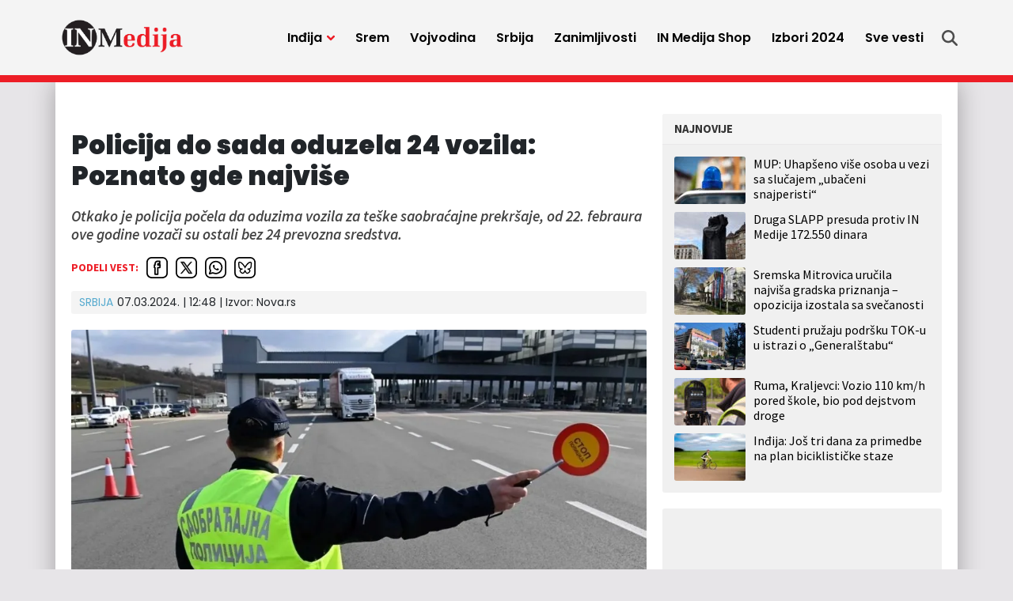

--- FILE ---
content_type: text/html; charset=UTF-8
request_url: https://inmedija.rs/policija-do-sada-oduzela-24-vozila-poznato-gde-najvise/
body_size: 15960
content:
<!doctype html>
<html lang="sr-RS">
<head>
	<meta charset="UTF-8">
	<meta name="viewport" content="width=device-width, initial-scale=1">
				<link rel="profile" href="https://gmpg.org/xfn/11">
	<meta name='robots' content='index, follow, max-image-preview:large, max-snippet:-1, max-video-preview:-1' />
	<style>img:is([sizes="auto" i], [sizes^="auto," i]) { contain-intrinsic-size: 3000px 1500px }</style>
	
	<!-- This site is optimized with the Yoast SEO plugin v25.4 - https://yoast.com/wordpress/plugins/seo/ -->
	<title>Policija do sada oduzela 24 vozila: Poznato gde najviše - IN Medija</title>
	<link rel="canonical" href="https://inmedija.rs/policija-do-sada-oduzela-24-vozila-poznato-gde-najvise/" />
	<meta property="og:locale" content="sr_RS" />
	<meta property="og:type" content="article" />
	<meta property="og:title" content="Policija do sada oduzela 24 vozila: Poznato gde najviše - IN Medija" />
	<meta property="og:description" content="Otkako je policija počela da oduzima vozila za teške saobraćajne prekršaje, od 22. febraura ove godine vozači su ostali bez 24 prevozna sredstva." />
	<meta property="og:url" content="https://inmedija.rs/policija-do-sada-oduzela-24-vozila-poznato-gde-najvise/" />
	<meta property="og:site_name" content="IN Medija" />
	<meta property="article:published_time" content="2024-03-07T11:48:12+00:00" />
	<meta property="og:image" content="https://inmedija.rs/wp-content/uploads/sites/8/2024/02/Saobracajna-policija-MUP-jpg.webp" />
	<meta property="og:image:width" content="960" />
	<meta property="og:image:height" content="630" />
	<meta property="og:image:type" content="image/jpeg" />
	<meta name="author" content="Miodrag Blečić" />
	<meta name="twitter:card" content="summary_large_image" />
	<script type="application/ld+json" class="yoast-schema-graph">{"@context":"https://schema.org","@graph":[{"@type":"Article","@id":"https://inmedija.rs/policija-do-sada-oduzela-24-vozila-poznato-gde-najvise/#article","isPartOf":{"@id":"https://inmedija.rs/policija-do-sada-oduzela-24-vozila-poznato-gde-najvise/"},"author":{"name":"Miodrag Blečić","@id":"https://inmedija.rs/#/schema/person/5bee371dc3382e47173279313ecd6c94"},"headline":"Policija do sada oduzela 24 vozila: Poznato gde najviše","datePublished":"2024-03-07T11:48:12+00:00","mainEntityOfPage":{"@id":"https://inmedija.rs/policija-do-sada-oduzela-24-vozila-poznato-gde-najvise/"},"wordCount":175,"publisher":{"@id":"https://inmedija.rs/#organization"},"image":{"@id":"https://inmedija.rs/policija-do-sada-oduzela-24-vozila-poznato-gde-najvise/#primaryimage"},"thumbnailUrl":"https://inmedija.rs/wp-content/uploads/sites/8/2024/02/Saobracajna-policija-MUP-jpg.webp","keywords":["MUP Srbija","saobraćajna policija","saobraćajna kontrola","policija"],"articleSection":["Srbija"],"inLanguage":"sr-RS"},{"@type":"WebPage","@id":"https://inmedija.rs/policija-do-sada-oduzela-24-vozila-poznato-gde-najvise/","url":"https://inmedija.rs/policija-do-sada-oduzela-24-vozila-poznato-gde-najvise/","name":"Policija do sada oduzela 24 vozila: Poznato gde najviše - IN Medija","isPartOf":{"@id":"https://inmedija.rs/#website"},"primaryImageOfPage":{"@id":"https://inmedija.rs/policija-do-sada-oduzela-24-vozila-poznato-gde-najvise/#primaryimage"},"image":{"@id":"https://inmedija.rs/policija-do-sada-oduzela-24-vozila-poznato-gde-najvise/#primaryimage"},"thumbnailUrl":"https://inmedija.rs/wp-content/uploads/sites/8/2024/02/Saobracajna-policija-MUP-jpg.webp","datePublished":"2024-03-07T11:48:12+00:00","breadcrumb":{"@id":"https://inmedija.rs/policija-do-sada-oduzela-24-vozila-poznato-gde-najvise/#breadcrumb"},"inLanguage":"sr-RS","potentialAction":[{"@type":"ReadAction","target":["https://inmedija.rs/policija-do-sada-oduzela-24-vozila-poznato-gde-najvise/"]}]},{"@type":"ImageObject","inLanguage":"sr-RS","@id":"https://inmedija.rs/policija-do-sada-oduzela-24-vozila-poznato-gde-najvise/#primaryimage","url":"https://inmedija.rs/wp-content/uploads/sites/8/2024/02/Saobracajna-policija-MUP-jpg.webp","contentUrl":"https://inmedija.rs/wp-content/uploads/sites/8/2024/02/Saobracajna-policija-MUP-jpg.webp","width":960,"height":630},{"@type":"BreadcrumbList","@id":"https://inmedija.rs/policija-do-sada-oduzela-24-vozila-poznato-gde-najvise/#breadcrumb","itemListElement":[{"@type":"ListItem","position":1,"name":"Home","item":"https://inmedija.rs/"},{"@type":"ListItem","position":2,"name":"Policija do sada oduzela 24 vozila: Poznato gde najviše"}]},{"@type":"WebSite","@id":"https://inmedija.rs/#website","url":"https://inmedija.rs/","name":"IN Medija","description":"","publisher":{"@id":"https://inmedija.rs/#organization"},"potentialAction":[{"@type":"SearchAction","target":{"@type":"EntryPoint","urlTemplate":"https://inmedija.rs/?s={search_term_string}"},"query-input":{"@type":"PropertyValueSpecification","valueRequired":true,"valueName":"search_term_string"}}],"inLanguage":"sr-RS"},{"@type":"Organization","@id":"https://inmedija.rs/#organization","name":"IN Medija","url":"https://inmedija.rs/","logo":{"@type":"ImageObject","inLanguage":"sr-RS","@id":"https://inmedija.rs/#/schema/logo/image/","url":"https://inmedija.rs/wp-content/uploads/sites/8/2023/10/logo.webp","contentUrl":"https://inmedija.rs/wp-content/uploads/sites/8/2023/10/logo.webp","width":990,"height":322,"caption":"IN Medija"},"image":{"@id":"https://inmedija.rs/#/schema/logo/image/"}},{"@type":"Person","@id":"https://inmedija.rs/#/schema/person/5bee371dc3382e47173279313ecd6c94","name":"Miodrag Blečić","image":{"@type":"ImageObject","inLanguage":"sr-RS","@id":"https://inmedija.rs/#/schema/person/image/","url":"https://secure.gravatar.com/avatar/8571b51c6a1978a645c82c14d9eef085cbebd0c1fd6382962486a47d016cb34f?s=96&d=mm&r=g","contentUrl":"https://secure.gravatar.com/avatar/8571b51c6a1978a645c82c14d9eef085cbebd0c1fd6382962486a47d016cb34f?s=96&d=mm&r=g","caption":"Miodrag Blečić"},"url":"https://inmedija.rs/autor/cominahromi/"}]}</script>
	<!-- / Yoast SEO plugin. -->


<link rel='dns-prefetch' href='//www.googletagmanager.com' />
<link rel='dns-prefetch' href='//pagead2.googlesyndication.com' />
<link rel="alternate" type="application/rss+xml" title="IN Medija &raquo; dovod" href="https://inmedija.rs/feed/" />
<link rel="alternate" type="application/rss+xml" title="IN Medija &raquo; dovod komentara" href="https://inmedija.rs/comments/feed/" />
<style id='classic-theme-styles-inline-css'>
/*! This file is auto-generated */
.wp-block-button__link{color:#fff;background-color:#32373c;border-radius:9999px;box-shadow:none;text-decoration:none;padding:calc(.667em + 2px) calc(1.333em + 2px);font-size:1.125em}.wp-block-file__button{background:#32373c;color:#fff;text-decoration:none}
</style>
<style id='global-styles-inline-css'>
:root{--wp--preset--aspect-ratio--square: 1;--wp--preset--aspect-ratio--4-3: 4/3;--wp--preset--aspect-ratio--3-4: 3/4;--wp--preset--aspect-ratio--3-2: 3/2;--wp--preset--aspect-ratio--2-3: 2/3;--wp--preset--aspect-ratio--16-9: 16/9;--wp--preset--aspect-ratio--9-16: 9/16;--wp--preset--color--black: #000000;--wp--preset--color--cyan-bluish-gray: #abb8c3;--wp--preset--color--white: #ffffff;--wp--preset--color--pale-pink: #f78da7;--wp--preset--color--vivid-red: #cf2e2e;--wp--preset--color--luminous-vivid-orange: #ff6900;--wp--preset--color--luminous-vivid-amber: #fcb900;--wp--preset--color--light-green-cyan: #7bdcb5;--wp--preset--color--vivid-green-cyan: #00d084;--wp--preset--color--pale-cyan-blue: #8ed1fc;--wp--preset--color--vivid-cyan-blue: #0693e3;--wp--preset--color--vivid-purple: #9b51e0;--wp--preset--gradient--vivid-cyan-blue-to-vivid-purple: linear-gradient(135deg,rgba(6,147,227,1) 0%,rgb(155,81,224) 100%);--wp--preset--gradient--light-green-cyan-to-vivid-green-cyan: linear-gradient(135deg,rgb(122,220,180) 0%,rgb(0,208,130) 100%);--wp--preset--gradient--luminous-vivid-amber-to-luminous-vivid-orange: linear-gradient(135deg,rgba(252,185,0,1) 0%,rgba(255,105,0,1) 100%);--wp--preset--gradient--luminous-vivid-orange-to-vivid-red: linear-gradient(135deg,rgba(255,105,0,1) 0%,rgb(207,46,46) 100%);--wp--preset--gradient--very-light-gray-to-cyan-bluish-gray: linear-gradient(135deg,rgb(238,238,238) 0%,rgb(169,184,195) 100%);--wp--preset--gradient--cool-to-warm-spectrum: linear-gradient(135deg,rgb(74,234,220) 0%,rgb(151,120,209) 20%,rgb(207,42,186) 40%,rgb(238,44,130) 60%,rgb(251,105,98) 80%,rgb(254,248,76) 100%);--wp--preset--gradient--blush-light-purple: linear-gradient(135deg,rgb(255,206,236) 0%,rgb(152,150,240) 100%);--wp--preset--gradient--blush-bordeaux: linear-gradient(135deg,rgb(254,205,165) 0%,rgb(254,45,45) 50%,rgb(107,0,62) 100%);--wp--preset--gradient--luminous-dusk: linear-gradient(135deg,rgb(255,203,112) 0%,rgb(199,81,192) 50%,rgb(65,88,208) 100%);--wp--preset--gradient--pale-ocean: linear-gradient(135deg,rgb(255,245,203) 0%,rgb(182,227,212) 50%,rgb(51,167,181) 100%);--wp--preset--gradient--electric-grass: linear-gradient(135deg,rgb(202,248,128) 0%,rgb(113,206,126) 100%);--wp--preset--gradient--midnight: linear-gradient(135deg,rgb(2,3,129) 0%,rgb(40,116,252) 100%);--wp--preset--font-size--small: 13px;--wp--preset--font-size--medium: 20px;--wp--preset--font-size--large: 36px;--wp--preset--font-size--x-large: 42px;--wp--preset--spacing--20: 0.44rem;--wp--preset--spacing--30: 0.67rem;--wp--preset--spacing--40: 1rem;--wp--preset--spacing--50: 1.5rem;--wp--preset--spacing--60: 2.25rem;--wp--preset--spacing--70: 3.38rem;--wp--preset--spacing--80: 5.06rem;--wp--preset--shadow--natural: 6px 6px 9px rgba(0, 0, 0, 0.2);--wp--preset--shadow--deep: 12px 12px 50px rgba(0, 0, 0, 0.4);--wp--preset--shadow--sharp: 6px 6px 0px rgba(0, 0, 0, 0.2);--wp--preset--shadow--outlined: 6px 6px 0px -3px rgba(255, 255, 255, 1), 6px 6px rgba(0, 0, 0, 1);--wp--preset--shadow--crisp: 6px 6px 0px rgba(0, 0, 0, 1);}:where(.is-layout-flex){gap: 0.5em;}:where(.is-layout-grid){gap: 0.5em;}body .is-layout-flex{display: flex;}.is-layout-flex{flex-wrap: wrap;align-items: center;}.is-layout-flex > :is(*, div){margin: 0;}body .is-layout-grid{display: grid;}.is-layout-grid > :is(*, div){margin: 0;}:where(.wp-block-columns.is-layout-flex){gap: 2em;}:where(.wp-block-columns.is-layout-grid){gap: 2em;}:where(.wp-block-post-template.is-layout-flex){gap: 1.25em;}:where(.wp-block-post-template.is-layout-grid){gap: 1.25em;}.has-black-color{color: var(--wp--preset--color--black) !important;}.has-cyan-bluish-gray-color{color: var(--wp--preset--color--cyan-bluish-gray) !important;}.has-white-color{color: var(--wp--preset--color--white) !important;}.has-pale-pink-color{color: var(--wp--preset--color--pale-pink) !important;}.has-vivid-red-color{color: var(--wp--preset--color--vivid-red) !important;}.has-luminous-vivid-orange-color{color: var(--wp--preset--color--luminous-vivid-orange) !important;}.has-luminous-vivid-amber-color{color: var(--wp--preset--color--luminous-vivid-amber) !important;}.has-light-green-cyan-color{color: var(--wp--preset--color--light-green-cyan) !important;}.has-vivid-green-cyan-color{color: var(--wp--preset--color--vivid-green-cyan) !important;}.has-pale-cyan-blue-color{color: var(--wp--preset--color--pale-cyan-blue) !important;}.has-vivid-cyan-blue-color{color: var(--wp--preset--color--vivid-cyan-blue) !important;}.has-vivid-purple-color{color: var(--wp--preset--color--vivid-purple) !important;}.has-black-background-color{background-color: var(--wp--preset--color--black) !important;}.has-cyan-bluish-gray-background-color{background-color: var(--wp--preset--color--cyan-bluish-gray) !important;}.has-white-background-color{background-color: var(--wp--preset--color--white) !important;}.has-pale-pink-background-color{background-color: var(--wp--preset--color--pale-pink) !important;}.has-vivid-red-background-color{background-color: var(--wp--preset--color--vivid-red) !important;}.has-luminous-vivid-orange-background-color{background-color: var(--wp--preset--color--luminous-vivid-orange) !important;}.has-luminous-vivid-amber-background-color{background-color: var(--wp--preset--color--luminous-vivid-amber) !important;}.has-light-green-cyan-background-color{background-color: var(--wp--preset--color--light-green-cyan) !important;}.has-vivid-green-cyan-background-color{background-color: var(--wp--preset--color--vivid-green-cyan) !important;}.has-pale-cyan-blue-background-color{background-color: var(--wp--preset--color--pale-cyan-blue) !important;}.has-vivid-cyan-blue-background-color{background-color: var(--wp--preset--color--vivid-cyan-blue) !important;}.has-vivid-purple-background-color{background-color: var(--wp--preset--color--vivid-purple) !important;}.has-black-border-color{border-color: var(--wp--preset--color--black) !important;}.has-cyan-bluish-gray-border-color{border-color: var(--wp--preset--color--cyan-bluish-gray) !important;}.has-white-border-color{border-color: var(--wp--preset--color--white) !important;}.has-pale-pink-border-color{border-color: var(--wp--preset--color--pale-pink) !important;}.has-vivid-red-border-color{border-color: var(--wp--preset--color--vivid-red) !important;}.has-luminous-vivid-orange-border-color{border-color: var(--wp--preset--color--luminous-vivid-orange) !important;}.has-luminous-vivid-amber-border-color{border-color: var(--wp--preset--color--luminous-vivid-amber) !important;}.has-light-green-cyan-border-color{border-color: var(--wp--preset--color--light-green-cyan) !important;}.has-vivid-green-cyan-border-color{border-color: var(--wp--preset--color--vivid-green-cyan) !important;}.has-pale-cyan-blue-border-color{border-color: var(--wp--preset--color--pale-cyan-blue) !important;}.has-vivid-cyan-blue-border-color{border-color: var(--wp--preset--color--vivid-cyan-blue) !important;}.has-vivid-purple-border-color{border-color: var(--wp--preset--color--vivid-purple) !important;}.has-vivid-cyan-blue-to-vivid-purple-gradient-background{background: var(--wp--preset--gradient--vivid-cyan-blue-to-vivid-purple) !important;}.has-light-green-cyan-to-vivid-green-cyan-gradient-background{background: var(--wp--preset--gradient--light-green-cyan-to-vivid-green-cyan) !important;}.has-luminous-vivid-amber-to-luminous-vivid-orange-gradient-background{background: var(--wp--preset--gradient--luminous-vivid-amber-to-luminous-vivid-orange) !important;}.has-luminous-vivid-orange-to-vivid-red-gradient-background{background: var(--wp--preset--gradient--luminous-vivid-orange-to-vivid-red) !important;}.has-very-light-gray-to-cyan-bluish-gray-gradient-background{background: var(--wp--preset--gradient--very-light-gray-to-cyan-bluish-gray) !important;}.has-cool-to-warm-spectrum-gradient-background{background: var(--wp--preset--gradient--cool-to-warm-spectrum) !important;}.has-blush-light-purple-gradient-background{background: var(--wp--preset--gradient--blush-light-purple) !important;}.has-blush-bordeaux-gradient-background{background: var(--wp--preset--gradient--blush-bordeaux) !important;}.has-luminous-dusk-gradient-background{background: var(--wp--preset--gradient--luminous-dusk) !important;}.has-pale-ocean-gradient-background{background: var(--wp--preset--gradient--pale-ocean) !important;}.has-electric-grass-gradient-background{background: var(--wp--preset--gradient--electric-grass) !important;}.has-midnight-gradient-background{background: var(--wp--preset--gradient--midnight) !important;}.has-small-font-size{font-size: var(--wp--preset--font-size--small) !important;}.has-medium-font-size{font-size: var(--wp--preset--font-size--medium) !important;}.has-large-font-size{font-size: var(--wp--preset--font-size--large) !important;}.has-x-large-font-size{font-size: var(--wp--preset--font-size--x-large) !important;}
:where(.wp-block-post-template.is-layout-flex){gap: 1.25em;}:where(.wp-block-post-template.is-layout-grid){gap: 1.25em;}
:where(.wp-block-columns.is-layout-flex){gap: 2em;}:where(.wp-block-columns.is-layout-grid){gap: 2em;}
:root :where(.wp-block-pullquote){font-size: 1.5em;line-height: 1.6;}
</style>
<style id='akismet-widget-style-inline-css'>

			.a-stats {
				--akismet-color-mid-green: #357b49;
				--akismet-color-white: #fff;
				--akismet-color-light-grey: #f6f7f7;

				max-width: 350px;
				width: auto;
			}

			.a-stats * {
				all: unset;
				box-sizing: border-box;
			}

			.a-stats strong {
				font-weight: 600;
			}

			.a-stats a.a-stats__link,
			.a-stats a.a-stats__link:visited,
			.a-stats a.a-stats__link:active {
				background: var(--akismet-color-mid-green);
				border: none;
				box-shadow: none;
				border-radius: 8px;
				color: var(--akismet-color-white);
				cursor: pointer;
				display: block;
				font-family: -apple-system, BlinkMacSystemFont, 'Segoe UI', 'Roboto', 'Oxygen-Sans', 'Ubuntu', 'Cantarell', 'Helvetica Neue', sans-serif;
				font-weight: 500;
				padding: 12px;
				text-align: center;
				text-decoration: none;
				transition: all 0.2s ease;
			}

			/* Extra specificity to deal with TwentyTwentyOne focus style */
			.widget .a-stats a.a-stats__link:focus {
				background: var(--akismet-color-mid-green);
				color: var(--akismet-color-white);
				text-decoration: none;
			}

			.a-stats a.a-stats__link:hover {
				filter: brightness(110%);
				box-shadow: 0 4px 12px rgba(0, 0, 0, 0.06), 0 0 2px rgba(0, 0, 0, 0.16);
			}

			.a-stats .count {
				color: var(--akismet-color-white);
				display: block;
				font-size: 1.5em;
				line-height: 1.4;
				padding: 0 13px;
				white-space: nowrap;
			}
		
</style>
<link rel='stylesheet' id='wpo_min-header-0-css' href='https://inmedija.rs/wp-content/cache/wpo-minify/1751437668/assets/wpo-minify-header-8cbb0ee5.min.css' media='all' />
<link rel='stylesheet' id='wordpress-popular-posts-css-css' href='https://inmedija.rs/wp-content/plugins/wordpress-popular-posts/assets/css/wpp.css' media='all' />
<link rel='stylesheet' id='wpo_min-header-2-css' href='https://inmedija.rs/wp-content/cache/wpo-minify/1751437668/assets/wpo-minify-header-b9bd1aa4.min.css' media='all' />
<script id="wpp-json" type="application/json">
{"sampling_active":0,"sampling_rate":100,"ajax_url":"https:\/\/inmedija.rs\/wp-json\/wordpress-popular-posts\/v1\/popular-posts","api_url":"https:\/\/inmedija.rs\/wp-json\/wordpress-popular-posts","ID":30274,"token":"4cf767891a","lang":0,"debug":0}
</script>
<script src="https://inmedija.rs/wp-content/plugins/wordpress-popular-posts/assets/js/wpp.min.js" id="wpp-js-js"></script>
<script src="https://inmedija.rs/wp-includes/js/jquery/jquery.min.js" id="jquery-core-js"></script>
<script src="https://inmedija.rs/wp-includes/js/jquery/jquery-migrate.min.js" id="jquery-migrate-js"></script>
<link rel="https://api.w.org/" href="https://inmedija.rs/wp-json/" /><link rel="alternate" title="JSON" type="application/json" href="https://inmedija.rs/wp-json/wp/v2/posts/30274" /><link rel="alternate" title="oEmbed (JSON)" type="application/json+oembed" href="https://inmedija.rs/wp-json/oembed/1.0/embed?url=https%3A%2F%2Finmedija.rs%2Fpolicija-do-sada-oduzela-24-vozila-poznato-gde-najvise%2F" />
<link rel="alternate" title="oEmbed (XML)" type="text/xml+oembed" href="https://inmedija.rs/wp-json/oembed/1.0/embed?url=https%3A%2F%2Finmedija.rs%2Fpolicija-do-sada-oduzela-24-vozila-poznato-gde-najvise%2F&#038;format=xml" />
<meta name="generator" content="Site Kit by Google 1.139.0" /><!-- Analytics Google tag (gtag.js) -->
<script async src="https://www.googletagmanager.com/gtag/js?id=G-Q43XLHQ5RF"></script>
<script>
  window.dataLayer = window.dataLayer || [];
  function gtag(){dataLayer.push(arguments);}
  gtag('js', new Date());

  gtag('config', 'G-Q43XLHQ5RF');
</script>

<script async src="https://securepubads.g.doubleclick.net/tag/js/gpt.js"></script>

<!-- /23059855705/Mreza-Naslovna-Desktop/Mobile-P1 -->
<script>
  window.googletag = window.googletag || {cmd: []};
  googletag.cmd.push(function() {
    googletag.defineSlot('/23059855705/Mreza-Naslovna-Desktop-P1', [300, 250], 'div-gpt-ad-mreza-naslovna-desktop-mobile-p1').addService(googletag.pubads());
    googletag.pubads().collapseEmptyDivs();
    googletag.enableServices();
  });
</script>

<!-- /23059855705/Mreza-Naslovna-Desktop-P2 -->
<script>
  window.googletag = window.googletag || {cmd: []};
  googletag.cmd.push(function() {
    googletag.defineSlot('/23059855705/Mreza-Naslovna-Desktop-P2', [970, 250], 'div-gpt-ad-mreza-naslovna-desktop-p2').addService(googletag.pubads());
    googletag.enableServices();
	googletag.pubads().collapseEmptyDivs();
  });
</script>

<!-- /23059855705/Mreza-Naslovna-Mobile-P2 -->
<script>
  window.googletag = window.googletag || {cmd: []};
  googletag.cmd.push(function() {
    googletag.defineSlot('/23059855705/Mreza-Naslovna-Mobile-P2', [320, 100], 'div-gpt-ad-mreza-naslovna-mobile-p2', "fixed-size-ad").addService(googletag.pubads());
    googletag.pubads().collapseEmptyDivs();
    googletag.enableServices();
  });
</script>

<!-- /23059855705/Mreza-Naslovna-Desktop-P3 -->
<script>
  window.googletag = window.googletag || {cmd: []};
  googletag.cmd.push(function() {
    googletag.defineSlot('/23059855705/Mreza-Naslovna-Desktop-P3', [728, 90], 'div-gpt-ad-mreza-naslovna-desktop-p3').addService(googletag.pubads());
    googletag.pubads().collapseEmptyDivs();
    googletag.enableServices();
  });
</script>

<!-- /23059855705/Mreza-Naslovna-Mobile-P3 -->
<script>
  window.googletag = window.googletag || {cmd: []};
  googletag.cmd.push(function() {
    googletag.defineSlot('/23059855705/Mreza-Naslovna-Mobile-P3', [300, 250], 'div-gpt-ad-mreza-naslovna-mobile-p3').addService(googletag.pubads());
    googletag.pubads().collapseEmptyDivs();
    googletag.enableServices();
  });
</script>

<!-- /23059855705/Mreza-Naslovna-Desktop//Mobile-P4 -->
<script>
  window.googletag = window.googletag || {cmd: []};
  googletag.cmd.push(function() {
    googletag.defineSlot('/23059855705/Mreza-Naslovna-Desktop//Mobile-P4', [300, 250], 'div-gpt-ad-mreza-naslovna-desktop-mobile-p4').addService(googletag.pubads());
    googletag.pubads().collapseEmptyDivs();
    googletag.enableServices();
  });
</script>

<!-- /23059855705/Naslovna-Desktop-P5 -->
<script>
  window.googletag = window.googletag || {cmd: []};
  googletag.cmd.push(function() {
    googletag.defineSlot('/23059855705/Naslovna-Desktop-P5', [728, 90], 'div-gpt-ad-naslovna-desktop-p5').addService(googletag.pubads());
    googletag.pubads().collapseEmptyDivs();
    googletag.enableServices();
  });
</script>

<!-- /23059855705/Naslovna-Mobile-P5 -->
<script>
  window.googletag = window.googletag || {cmd: []};
  googletag.cmd.push(function() {
    googletag.defineSlot('/23059855705/Naslovna-Mobile-P5', [300, 250], 'div-gpt-ad-naslovna-mobile-p5').addService(googletag.pubads());
    googletag.pubads().collapseEmptyDivs();
    googletag.enableServices();
  });
</script>

<!-- /23059855705/Naslovna-Desktop-P6 -->
<script>
  window.googletag = window.googletag || {cmd: []};
  googletag.cmd.push(function() {
    googletag.defineSlot('/23059855705/Naslovna-Desktop-P6', [728, 90], 'div-gpt-ad-naslovna-desktop-p6').addService(googletag.pubads());
    googletag.pubads().collapseEmptyDivs();
    googletag.enableServices();
  });
</script>

<!-- /23059855705/Naslovna-Mobile-P6 -->
<script>
  window.googletag = window.googletag || {cmd: []};
  googletag.cmd.push(function() {
    googletag.defineSlot('/23059855705/Naslovna-Mobile-P6', [300, 250], 'div-gpt-ad-naslovna-mobile-p6').addService(googletag.pubads());
    googletag.pubads().collapseEmptyDivs();
    googletag.enableServices();
  });
</script>

<!-- /23059855705/Naslovna-Desktop-P7 -->
<script>
  window.googletag = window.googletag || {cmd: []};
  googletag.cmd.push(function() {
    googletag.defineSlot('/23059855705/Naslovna-Desktop-P7', [970, 250], 'div-gpt-ad-naslovna-desktop-p7').addService(googletag.pubads());
    googletag.pubads().collapseEmptyDivs();
    googletag.enableServices();
  });
</script>

<!-- /23059855705/Naslovna-Mobile-P7 -->
<script>
  window.googletag = window.googletag || {cmd: []};
  googletag.cmd.push(function() {
    googletag.defineSlot('/23059855705/Naslovna-Mobile-P7', [320, 100], 'div-gpt-ad-naslovna-mobile-p7').addService(googletag.pubads());
    googletag.pubads().collapseEmptyDivs();
    googletag.enableServices();
  });
</script>

<!-- /23059855705/in-article-banner -->
<script>
  window.googletag = window.googletag || {cmd: []};
  googletag.cmd.push(function() {
    googletag.defineSlot('/23059855705/in-article-banner', [728, 90], 'div-gpt-ad-in-article-banner').addService(googletag.pubads());
    googletag.pubads().collapseEmptyDivs();
    googletag.enableServices();
  });
</script>

<!-- /23059855705/In-article-banner-mobile -->
<script>
  window.googletag = window.googletag || {cmd: []};
  googletag.cmd.push(function() {
    googletag.defineSlot('/23059855705/In-article-banner-mobile', [300, 250], 'div-gpt-ad-in-article-banner-mobile').addService(googletag.pubads());
    googletag.pubads().collapseEmptyDivs();
    googletag.enableServices();
  });
</script>

<!-- /23059855705/Mreza-Mobile-Sticky -->
<script>
      window.googletag = window.googletag || {cmd: []};

      // GPT ad slots
      var anchorSlot;

      googletag.cmd.push(function() {

        if (document.body.clientWidth <= 1200) {
          anchorSlot = googletag.defineOutOfPageSlot(
            '/23059855705/Mreza-Mobile-Sticky', googletag.enums.OutOfPageFormat.BOTTOM_ANCHOR);
        } else {
          anchorSlot = googletag.defineOutOfPageSlot(
            '/23059855705/Mreza-Desktop-Sticky', googletag.enums.OutOfPageFormat.BOTTOM_ANCHOR);
		}

        // Anchor slots return null if the page or device does not support
        // anchors.
        if (anchorSlot) {
          anchorSlot
              .addService(googletag.pubads());
        }

        // Enable SRA and services.
        googletag.pubads().enableSingleRequest();
        googletag.enableServices();
      });
    </script>
<meta name="generator" content="performance-lab 3.5.1; plugins: ">
            <style id="wpp-loading-animation-styles">@-webkit-keyframes bgslide{from{background-position-x:0}to{background-position-x:-200%}}@keyframes bgslide{from{background-position-x:0}to{background-position-x:-200%}}.wpp-widget-placeholder,.wpp-widget-block-placeholder,.wpp-shortcode-placeholder{margin:0 auto;width:60px;height:3px;background:#dd3737;background:linear-gradient(90deg,#dd3737 0%,#571313 10%,#dd3737 100%);background-size:200% auto;border-radius:3px;-webkit-animation:bgslide 1s infinite linear;animation:bgslide 1s infinite linear}</style>
            
<!-- Google AdSense meta tags added by Site Kit -->
<meta name="google-adsense-platform-account" content="ca-host-pub-2644536267352236">
<meta name="google-adsense-platform-domain" content="sitekit.withgoogle.com">
<!-- End Google AdSense meta tags added by Site Kit -->
<style>.recentcomments a{display:inline !important;padding:0 !important;margin:0 !important;}</style>
<!-- Google AdSense snippet added by Site Kit -->
<script async src="https://pagead2.googlesyndication.com/pagead/js/adsbygoogle.js?client=ca-pub-1910643396133144&amp;host=ca-host-pub-2644536267352236" crossorigin="anonymous"></script>

<!-- End Google AdSense snippet added by Site Kit -->
<link rel="icon" href="https://inmedija.rs/wp-content/uploads/sites/8/2023/10/favicon-45x45.png" sizes="32x32" />
<link rel="icon" href="https://inmedija.rs/wp-content/uploads/sites/8/2023/10/favicon-300x300.png" sizes="192x192" />
<link rel="apple-touch-icon" href="https://inmedija.rs/wp-content/uploads/sites/8/2023/10/favicon-300x300.png" />
<meta name="msapplication-TileImage" content="https://inmedija.rs/wp-content/uploads/sites/8/2023/10/favicon-300x300.png" />
</head>
<body data-rsssl=1 class="wp-singular post-template-default single single-post postid-30274 single-format-standard wp-custom-logo wp-theme-mreza021 wp-child-theme-mreza021-inmedija-child">
	<header class="header" role="banner" id="header">
		<div class="navWrap container" id="nav-wrap">
						<a href="https://inmedija.rs/" class="logo d-flex flex-grow-1 align-items-center"><img src="https://inmedija.rs/wp-content/uploads/sites/8/2023/10/logo.webp" alt="IN Medija" title="IN Medija" /></a>
			<nav role="navigation" class="me-xl-2">
				<ul id="primary-menu" class="menu"><li id="handled-search" class="item"></li><li  id="menu-item-25992" class="menu-item menu-item-type-taxonomy menu-item-object-category menu-item-has-children has-submenu item item-25992"><a href="https://inmedija.rs/kategorija/indjija/" class="nav-link  dropdown-toggle" data-bs-toggle="dropdownfix" aria-haspopup="true" aria-expanded="false">Inđija</a>
<ul class="submenu  depth_0">
	<li  id="menu-item-25996" class="menu-item menu-item-type-taxonomy menu-item-object-category item item-25996"><a href="https://inmedija.rs/kategorija/indjija/politika/" class="dropdown-item ">Politika</a></li>
	<li  id="menu-item-25994" class="menu-item menu-item-type-taxonomy menu-item-object-category item item-25994"><a href="https://inmedija.rs/kategorija/indjija/drustvo/" class="dropdown-item ">Društvo</a></li>
	<li  id="menu-item-25993" class="menu-item menu-item-type-taxonomy menu-item-object-category item item-25993"><a href="https://inmedija.rs/kategorija/indjija/sport/" class="dropdown-item ">Sport</a></li>
	<li  id="menu-item-25997" class="menu-item menu-item-type-taxonomy menu-item-object-category item item-25997"><a href="https://inmedija.rs/kategorija/indjija/servisne-vesti/" class="dropdown-item ">Servisne informacije</a></li>
	<li  id="menu-item-25995" class="menu-item menu-item-type-taxonomy menu-item-object-category item item-25995"><a href="https://inmedija.rs/kategorija/indjija/kultura/" class="dropdown-item ">Kultura</a></li>
</ul>
</li>
<li  id="menu-item-25998" class="menu-item menu-item-type-taxonomy menu-item-object-category item item-25998"><a href="https://inmedija.rs/kategorija/srem/" class="nav-link ">Srem</a></li>
<li  id="menu-item-26001" class="menu-item menu-item-type-taxonomy menu-item-object-category item item-26001"><a href="https://inmedija.rs/kategorija/vojvodina/" class="nav-link ">Vojvodina</a></li>
<li  id="menu-item-26000" class="menu-item menu-item-type-taxonomy menu-item-object-category current-post-ancestor current-menu-parent current-post-parent item item-26000"><a href="https://inmedija.rs/kategorija/srbija/" class="nav-link active">Srbija</a></li>
<li  id="menu-item-26002" class="menu-item menu-item-type-taxonomy menu-item-object-category item item-26002"><a href="https://inmedija.rs/kategorija/zanimljivosti/" class="nav-link ">Zanimljivosti</a></li>
<li  id="menu-item-46811" class="menu-item menu-item-type-custom menu-item-object-custom item item-46811"><a target="_blank" href="https://inmedija.shop.brendly.rs/" class="nav-link ">IN Medija Shop</a></li>
<li  id="menu-item-27480" class="menu-item menu-item-type-taxonomy menu-item-object-category item item-27480"><a href="https://inmedija.rs/kategorija/izbori-2023/" class="nav-link ">Izbori 2024</a></li>
<li  id="menu-item-26005" class="menu-item menu-item-type-post_type menu-item-object-page item item-26005"><a href="https://inmedija.rs/sve-vesti/" class="nav-link ">Sve vesti</a></li>
<li class="d-block d-xl-none"><a href="javascript:void(0);" class="toggle"><svg viewBox="0 0 100 100" class="hamburger"><path class="line line1" d="M 20,29.000046 H 80.000231 C 80.000231,29.000046 94.498839,28.817352 94.532987,66.711331 94.543142,77.980673 90.966081,81.670246 85.259173,81.668997 79.552261,81.667751 75.000211,74.999942 75.000211,74.999942 L 25.000021,25.000058" /><path class="line line2" d="M 20,50 H 80" /><path class="line line3" d="M 20,70.999954 H 80.000231 C 80.000231,70.999954 94.498839,71.182648 94.532987,33.288669 94.543142,22.019327 90.966081,18.329754 85.259173,18.331003 79.552261,18.332249 75.000211,25.000058 75.000211,25.000058 L 25.000021,74.999942" /></svg></a></li></ul>			</nav>
			<div class="topLinks align-items-stretch" id="top-links">
				<a class="d-none d-xl-flex align-items-center" href="" title="Pretraga" onclick="openSearch()">
					<svg class="icon search" xmlns="http://www.w3.org/2000/svg" viewBox="0 0 512 512">
						<path class="srchIcn" d="M416 208c0 45.9-14.9 88.3-40 122.7L502.6 457.4c12.5 12.5 12.5 32.8 0 45.3s-32.8 12.5-45.3 0L330.7 376c-34.4 25.2-76.8 40-122.7 40C93.1 416 0 322.9 0 208S93.1 0 208 0S416 93.1 416 208zM208 352a144 144 0 1 0 0-288 144 144 0 1 0 0 288z"/>
					</svg>
					<span class="d-xl-none">Pretraga</span>
				</a>
			</div>

		</div>
		<div id="xl-search">
			<div id="main-search" class="searchContainer d-flex align-items-center justify-content-center">
				<ul><li id="search-3" class="widget widget_search"><form role="search" method="get" class="search-form" action="https://inmedija.rs/">
				<label>
					<span class="screen-reader-text">Pretraga za:</span>
					<input type="search" class="search-field" placeholder="Pretraga &hellip;" value="" name="s" />
				</label>
				<input type="submit" class="search-submit" value="Pretraži" />
			</form></li>
</ul>
				<div class="search">
					<svg onclick="closeSearch()" class="close d-none d-xl-block" viewBox="0 0 365.696 365.696">
						<path d="M243.188 182.86L356.32 69.726c12.5-12.5 12.5-32.766 0-45.247L341.238 9.398c-12.504-12.503-32.77-12.503-45.25 0L182.86 122.528 69.727 9.374c-12.5-12.5-32.766-12.5-45.247 0L9.375 24.457c-12.5 12.504-12.5 32.77 0 45.25l113.152 113.152L9.398 295.99c-12.503 12.503-12.503 32.769 0 45.25L24.48 356.32c12.5 12.5 32.766 12.5 45.247 0l113.132-113.132L295.99 356.32c12.503 12.5 32.769 12.5 45.25 0l15.081-15.082c12.5-12.504 12.5-32.77 0-45.25zm0 0"/>
					</svg>
				</div>
			</div>
		</div>
	</header>
	<section class="container p-0 py-4 p-xl-4 plot">
		<!-- Story top banner -->
		<div class="topBanner breakout">
			<div class="container px-0 text-center pb-4">
				<li id="custom_html-14" class="widget_text widget widget_custom_html"><div class="textwidget custom-html-widget"><div class="d-none d-xl-block">
	<!-- /23059855705/Mreza-Desktop-P2 -->
	<div id='div-gpt-ad-mreza-naslovna-desktop-p2' style='min-width: 970px; min-height: 250px;'>
		<script>
			googletag.cmd.push(function() { googletag.display('div-gpt-ad-mreza-naslovna-desktop-p2'); });
		</script>
	</div>

</div>
<div class="d-xl-none m-auto text-center w-100">
					<!-- /23059855705/Mreza-Mobile-P2 -->
				<div id='div-gpt-ad-mreza-naslovna-mobile-p2' style='max-width: 320px; min-height: 100px; margin: 0 auto;'>
					<script>
						googletag.cmd.push(function() { googletag.display('div-gpt-ad-mreza-naslovna-mobile-p2'); });
					</script>
				</div>
</div></div></li>
			</div>
		</div>
		<div class="contentWrap">
			<main>

				<article id="post-30274" class="post-30274 post type-post status-publish format-standard has-post-thumbnail hentry category-srbija tag-mup-srbija tag-saobracajna-policija tag-saobracajna-kontrola tag-policija">
	<div class="story px-4 px-xl-0">
		<div class="storyHeading">
			<h1 class="mb-4">Policija do sada oduzela 24 vozila: Poznato gde najviše</h1>			<div class="storyLead mb-3 mt-1"><p>Otkako je policija počela da oduzima vozila za teške saobraćajne prekršaje, od 22. febraura ove godine vozači su ostali bez 24 prevozna sredstva.</p>
</div>

			<div class="storyShare mb-3 d-flex justify-content-start align-items-center">
				<h4 class="me-2">Podeli vest:</h4>
				<a class="me-2" href="https://facebook.com/sharer.php?u=https://inmedija.rs/policija-do-sada-oduzela-24-vozila-poznato-gde-najvise/" target="_blank"><img src="https://inmedija.rs/wp-content/themes/mreza021/images/share-facebook.svg" alt="Facebook" title="Facebook"></a>
				<a class="me-2" href="https://twitter.com/intent/tweet?url=https://inmedija.rs/policija-do-sada-oduzela-24-vozila-poznato-gde-najvise/&amp;text=Policija do sada oduzela 24 vozila: Poznato gde najviše" target="_blank"><img src="https://inmedija.rs/wp-content/themes/mreza021/images/share-twitter.svg" alt="Twitter" title="Twitter"></a>
				<a class="me-2" href="https://wa.me/?text=https://inmedija.rs/policija-do-sada-oduzela-24-vozila-poznato-gde-najvise/" target="_blank"><img src="https://inmedija.rs/wp-content/themes/mreza021/images/share-whatsapp.svg" alt="WhatsApp" title="WhatsApp"></a>
									<a href="https://bsky.app/intent/compose?text=Policija do sada oduzela 24 vozila: Poznato gde najviše %0A https://inmedija.rs/policija-do-sada-oduzela-24-vozila-poznato-gde-najvise/" target="_blank"><img src="https://inmedija.rs/wp-content/themes/mreza021/images/share-bluesky.svg" alt="BlueSky" title="BlueSky"></a>
								</div>

							<div class="storyMeta mb-4">
					<div class="meta px-2 py-1">
						<span class="cat-links"><a href="https://inmedija.rs/kategorija/srbija/" rel="category tag">Srbija</a></span>07.03.2024. | 12:48<span class="author"> | Izvor:  <span class="author vcard">Nova.rs</span></span>					</div>
				</div><!-- .entry-meta -->
					</div><!-- .entry-header -->

		
		<div class="storyImage"><img width="960" height="630" src="https://inmedija.rs/wp-content/uploads/sites/8/2024/02/Saobracajna-policija-MUP-jpg.webp" class="attachment-large-thumb size-large-thumb wp-post-image" alt="Policija do sada oduzela 24 vozila: Poznato gde najviše" title="Policija do sada oduzela 24 vozila: Poznato gde najviše" decoding="async" fetchpriority="high" srcset="https://inmedija.rs/wp-content/uploads/sites/8/2024/02/Saobracajna-policija-MUP-jpg.webp 960w, https://inmedija.rs/wp-content/uploads/sites/8/2024/02/Saobracajna-policija-MUP-420x276.webp 420w, https://inmedija.rs/wp-content/uploads/sites/8/2024/02/Saobracajna-policija-MUP-267x175.webp 267w, https://inmedija.rs/wp-content/uploads/sites/8/2024/02/Saobracajna-policija-MUP-768x504.webp 768w" sizes="(max-width: 960px) 100vw, 960px" /><div class="photoAuthor d-flex align-items-center">Foto: MUP Srbije</div></div>
		<div class="storyBody mb-4">
			<p>&#8211;<strong><em>Od početka primene mere oduzimanja vozila, 22. februara ove godine, oduzeta su 24 vozila od učinioca težih prekršaja. U najvećem broju većini slučajeva osnov za oduzimanje vozila bili su prekršaji upravljanja vozilom bez vozačke dozvole koja je oduzeta zbog nesavesne vožnje (kaznenih poena), kao i vožnja u vreme trajanja zaštitne mere zabrane upravljanja motornim vozilom. </em></strong>&#8211; rekao je za <strong><a href="https://nova.rs/vesti/hronika/novi-propisi-stupili-na-snagu-za-dve-nedelje-oduzeta-24-automobila-oglasio-se-mup-za-portal-nova-o-primeni-novih-odredbi-zakona-vozilo-zaplenjeno-i-maloletniku/">Nova.rs</a></strong> načelnik Uprave saobraćajne policije Slaviša Lakićević.</p>
<p>Kako je on istakao, najviše vozila oduzeto je na teritoriji Policijske uprave Beograda &#8211; šest, na teritoriji Policijske uprave u Šapcu četiri, dok su po dva vozila oduzeta na teritoriji policijskih uprava u Vranju, Zrenjaninu, Novom Pazaru i Pančevu, a po jedno vozilo oduzeto na teritoriji Valjeva, Jagodine, Kraljeva, Leskovca, Niša i Sremske Mitrovice.</p><div class="text-center p-0 mb-4 breakout">
	<!-- Bottom Banner Desktop -->
	<div class="d-none d-xl-block">
		<!-- /23059855705/in-article-banner -->
		<div id='div-gpt-ad-in-article-banner' style='min-width: 728px; min-height: 90px;'>
			<script>
				googletag.cmd.push(function() { googletag.display('div-gpt-ad-in-article-banner'); });
			</script>
		</div>
	</div>
	<div class="d-xl-none m-auto p-0 text-center w-100">
		<!-- /23059855705/In-article-banner-mobile -->
		<div id='div-gpt-ad-in-article-banner-mobile' style='min-width: 300px; min-height: 250px;'>
			<script>
				googletag.cmd.push(function() { googletag.display('div-gpt-ad-in-article-banner-mobile'); });
			</script>
		</div>
	</div>
</div>
<p>On je takođe skrenuo pažnju javnosti da je čak osam počinilaca prekršaja bilo mlađe od 25 godina, uključujući jedno maloletno l</p>

		</div><!-- .entry-content -->
		<div class="storyShare mb-3 d-flex justify-content-start align-items-center">
			<h4 class="me-2">Podeli vest:</h4>
			<a class="me-2" href="https://facebook.com/sharer.php?u=https://inmedija.rs/policija-do-sada-oduzela-24-vozila-poznato-gde-najvise/" target="_blank"><img src="https://inmedija.rs/wp-content/themes/mreza021/images/share-facebook.svg" alt="Facebook" title="Facebook"></a>
			<a class="me-2" href="https://twitter.com/intent/tweet?url=https://inmedija.rs/policija-do-sada-oduzela-24-vozila-poznato-gde-najvise/&amp;text=Policija do sada oduzela 24 vozila: Poznato gde najviše" target="_blank"><img src="https://inmedija.rs/wp-content/themes/mreza021/images/share-twitter.svg" alt="Twitter" title="Twitter"></a>
			<a class="me-2" href="https://wa.me/?text=https://inmedija.rs/policija-do-sada-oduzela-24-vozila-poznato-gde-najvise/" target="_blank"><img src="https://inmedija.rs/wp-content/themes/mreza021/images/share-whatsapp.svg" alt="WhatsApp" title="WhatsApp"></a>
						<a href="https://bsky.app/intent/compose?text=Policija do sada oduzela 24 vozila: Poznato gde najviše %0A https://inmedija.rs/policija-do-sada-oduzela-24-vozila-poznato-gde-najvise/" target="_blank"><img src="https://inmedija.rs/wp-content/themes/mreza021/images/share-bluesky.svg" alt="BlueSky" title="BlueSky"></a>
					</div>

						<div class="mb-5 tags">
					<h4 class="mb-1">Tagovi:</h4>
					<a href="https://inmedija.rs/tag/mup-srbija/" rel="tag">MUP Srbija</a><a href="https://inmedija.rs/tag/saobracajna-policija/" rel="tag">saobraćajna policija</a><a href="https://inmedija.rs/tag/saobracajna-kontrola/" rel="tag">saobraćajna kontrola</a><a href="https://inmedija.rs/tag/policija/" rel="tag">policija</a>				</div>
				<li id="custom_html-18" class="widget_text widget widget_custom_html"><div class="textwidget custom-html-widget"><!-- Banner P3 -->
<div class="d-none d-xl-block text-center mb-0">

	<!-- /23059855705/Mreza-Naslovna-Desktop-P3 -->
	<div id='div-gpt-ad-mreza-naslovna-desktop-p3' style='min-width: 728px; min-height: 90px;'>
		<script>
			googletag.cmd.push(function() { googletag.display('div-gpt-ad-mreza-naslovna-desktop-p3'); });
		</script>
	</div>
</div>

<div id="bannerP3" class="d-xl-none p-0 text-center breakout">
	<!-- /23059855705/Mreza-Naslovna-Mobile-P3 -->
	<div id='div-gpt-ad-mreza-naslovna-mobile-p3' style='min-width: 300px; min-height: 250px; margin: 0 auto;'>
		<script>
			googletag.cmd.push(function() { googletag.display('div-gpt-ad-mreza-naslovna-mobile-p3'); });
		</script>
	</div>
</div>
</div></li>
		<!-- Banner P1 Mobile Container -->
		<div id="bannerP1MobileContainer" class="breakout"></div>
		
	</div>
</article><!-- #post-30274 -->

<!-- Najcitanije u poslednjih 96 sata -->
<div class="box mostRead px-4 px-xl-0 my-5">
	<div class="categoryTitle">
		<h2 class="mb-4">NAJČITANIJE U POSLEDNJIH 96H</h2>
	</div>


	<div class="wpp-shortcode"><script type="application/json">{"title":"","limit":"3","offset":0,"range":"custom","time_quantity":"96","time_unit":"hour","freshness":"1","order_by":"views","post_type":"post","pid":"","cat":"-60074","taxonomy":"category","term_id":"","author":"","shorten_title":{"active":false,"length":0,"words":false},"post-excerpt":{"active":false,"length":0,"keep_format":false,"words":false},"thumbnail":{"active":true,"build":"manual","width":"267","height":"175"},"rating":false,"stats_tag":{"comment_count":false,"views":false,"author":false,"date":{"active":false,"format":"F j, Y"},"category":false,"taxonomy":{"active":false,"name":"category"}},"markup":{"custom_html":true,"wpp-start":"&lt;div class=&quot;storyInlineArticles &quot;&gt;","wpp-end":"&lt;\/div&gt;","title-start":"<h2>","title-end":"<\/h2>","post-html":"&lt;div class=&quot;col-md-4&quot;&gt;&lt;div class=&quot;articleContainer&quot;&gt;&lt;a href=&quot;{url}&quot;&gt;{thumb_img}&lt;\/a&gt; &lt;a href=&quot;{url}&quot;&gt;{text_title}&lt;\/a&gt;&lt;\/div&gt;&lt;\/div&gt;"},"theme":{"name":""}}</script><div class="wpp-shortcode-placeholder"></div></div></div>

<!-- Banner P3 Mobile Container -->
<div id="bannerP3MobileContainer" class="text-center"></div>

	<div class="box moreCategory px-4 px-xl-0 mt-4">
		<div class="categoryTitle">
			<h2>Ostalo iz kategorije Srbija</h2>
		</div>
						<article id="post-47538" class="post-47538 post type-post status-publish format-standard has-post-thumbnail hentry category-srbija tag-mup tag-snajperisti tag-ubaceni-snajperisti">
					<div class="row g-0">

						<div class="col-3 articleImage">
							<a class="articleLink" href="https://inmedija.rs/mup-uhapseno-vise-osoba-u-vezi-sa-slucajem-ubaceni-snajperisti/">
								<img width="267" height="175" src="https://inmedija.rs/wp-content/uploads/sites/8/2023/05/Sirena-policija-267x175.webp" class="img-responsive responsive--full wp-post-image" alt="MUP: Uhapšeno više osoba u vezi sa slučajem &#8222;ubačeni snajperisti&#8220;" title="MUP: Uhapšeno više osoba u vezi sa slučajem &#8222;ubačeni snajperisti&#8220;" decoding="async" />							</a>
						</div>
						<div class="col articleContent">
															<div class="articleMeta d-inline-flex align-items-center">
									07.11.2025 | 20:12								</div><!-- .entry-meta -->
							<h3><a class="articleLink" href="https://inmedija.rs/mup-uhapseno-vise-osoba-u-vezi-sa-slucajem-ubaceni-snajperisti/" rel="bookmark">MUP: Uhapšeno više osoba u vezi sa slučajem &#8222;ubačeni snajperisti&#8220;</a></h3>							<div class="lead">
								Na više lokacija u Beogradu, Zvorniku i Banjaluci uhapšeno je više osoba koje se dovode u vezu sa slučajem poznatim kao "ubačeni snajperisti", saopštilo je Ministarstvo unutrašnjih […]							</div>
						</div><!-- .entry-header -->
					</div>
				</article>
								<article id="post-47530" class="post-47530 post type-post status-publish format-standard has-post-thumbnail hentry category-srbija tag-generalstab tag-studenti-u-blokadi">
					<div class="row g-0">

						<div class="col-3 articleImage">
							<a class="articleLink" href="https://inmedija.rs/studenti-pruzaju-podrsku-tok-u-u-istrazi-o-generalstabu/">
								<img width="267" height="175" src="https://inmedija.rs/wp-content/uploads/sites/8/2024/06/Generalstab-Bg-267x175.webp" class="img-responsive responsive--full wp-post-image" alt="Studenti pružaju podršku TOK-u u istrazi o &#8222;Generalštabu&#8220;" title="Studenti pružaju podršku TOK-u u istrazi o &#8222;Generalštabu&#8220;" decoding="async" srcset="https://inmedija.rs/wp-content/uploads/sites/8/2024/06/Generalstab-Bg-267x175.webp 267w, https://inmedija.rs/wp-content/uploads/sites/8/2024/06/Generalstab-Bg-420x276.webp 420w, https://inmedija.rs/wp-content/uploads/sites/8/2024/06/Generalstab-Bg-768x504.webp 768w, https://inmedija.rs/wp-content/uploads/sites/8/2024/06/Generalstab-Bg-jpg.webp 960w" sizes="(max-width: 267px) 100vw, 267px" />							</a>
						</div>
						<div class="col articleContent">
															<div class="articleMeta d-inline-flex align-items-center">
									07.11.2025 | 17:11								</div><!-- .entry-meta -->
							<h3><a class="articleLink" href="https://inmedija.rs/studenti-pruzaju-podrsku-tok-u-u-istrazi-o-generalstabu/" rel="bookmark">Studenti pružaju podršku TOK-u u istrazi o &#8222;Generalštabu&#8220;</a></h3>							<div class="lead">
								Studenti u blokadi fakulteta u Srbiji pružili su podršku Javnom tužilaštvu za organizovani kriminal (JTOK), a u vezi sa istragom u slučaju […]							</div>
						</div><!-- .entry-header -->
					</div>
				</article>
								<article id="post-47516" class="post-47516 post type-post status-publish format-standard has-post-thumbnail hentry category-srbija tag-bcbp tag-mreza-integriteta">
					<div class="row g-0">

						<div class="col-3 articleImage">
							<a class="articleLink" href="https://inmedija.rs/bcbp-predstavio-mrezu-integriteta-na-panelu-integritet-uprkos-pritiscima-lokalne-price-otpora/">
								<img width="267" height="175" src="https://inmedija.rs/wp-content/uploads/sites/8/2025/11/bcsp-miljenko-dereta-11-1-267x175.jpg" class="img-responsive responsive--full wp-post-image" alt="BCBP predstavio Mrežu integriteta na panelu „Integritet uprkos pritiscima: lokalne priče otpora“" title="BCBP predstavio Mrežu integriteta na panelu „Integritet uprkos pritiscima: lokalne priče otpora“" decoding="async" loading="lazy" srcset="https://inmedija.rs/wp-content/uploads/sites/8/2025/11/bcsp-miljenko-dereta-11-1-267x175.jpg 267w, https://inmedija.rs/wp-content/uploads/sites/8/2025/11/bcsp-miljenko-dereta-11-1-420x276.jpg 420w, https://inmedija.rs/wp-content/uploads/sites/8/2025/11/bcsp-miljenko-dereta-11-1-768x504.jpg 768w, https://inmedija.rs/wp-content/uploads/sites/8/2025/11/bcsp-miljenko-dereta-11-1.jpg 960w" sizes="auto, (max-width: 267px) 100vw, 267px" />							</a>
						</div>
						<div class="col articleContent">
															<div class="articleMeta d-inline-flex align-items-center">
									07.11.2025 | 15:23								</div><!-- .entry-meta -->
							<h3><a class="articleLink" href="https://inmedija.rs/bcbp-predstavio-mrezu-integriteta-na-panelu-integritet-uprkos-pritiscima-lokalne-price-otpora/" rel="bookmark">BCBP predstavio Mrežu integriteta na panelu „Integritet uprkos pritiscima: lokalne priče otpora“</a></h3>							<div class="lead">
								Beogradski centar za bezbednosnu politiku formirao je inicijativu Mreža integriteta, koja okuplja ugledne pojedince iz različitih sfera društva - policajce, profesore, novinare, pravnike i […]							</div>
						</div><!-- .entry-header -->
					</div>
				</article>
								<article id="post-47503" class="post-47503 post type-post status-publish format-standard has-post-thumbnail hentry category-srbija tag-sns tag-mup tag-napadi-na-novinare tag-skup tag-pionirski-park tag-beograd">
					<div class="row g-0">

						<div class="col-3 articleImage">
							<a class="articleLink" href="https://inmedija.rs/nuns-napadi-na-novinare-tokom-skupa-sns-a-policija-ponovo-cuti/">
								<img width="267" height="175" src="https://inmedija.rs/wp-content/uploads/sites/8/2025/11/IMG_1909-1-267x175.jpg" class="img-responsive responsive--full wp-post-image" alt="NUNS: Napadi na novinare tokom skupa SNS-a – policija ponovo ćuti" title="NUNS: Napadi na novinare tokom skupa SNS-a – policija ponovo ćuti" decoding="async" loading="lazy" srcset="https://inmedija.rs/wp-content/uploads/sites/8/2025/11/IMG_1909-1-267x175.jpg 267w, https://inmedija.rs/wp-content/uploads/sites/8/2025/11/IMG_1909-1-420x276.jpg 420w, https://inmedija.rs/wp-content/uploads/sites/8/2025/11/IMG_1909-1-768x504.jpg 768w, https://inmedija.rs/wp-content/uploads/sites/8/2025/11/IMG_1909-1.jpg 960w" sizes="auto, (max-width: 267px) 100vw, 267px" />							</a>
						</div>
						<div class="col articleContent">
															<div class="articleMeta d-inline-flex align-items-center">
									07.11.2025 | 14:43 > 15:30								</div><!-- .entry-meta -->
							<h3><a class="articleLink" href="https://inmedija.rs/nuns-napadi-na-novinare-tokom-skupa-sns-a-policija-ponovo-cuti/" rel="bookmark">NUNS: Napadi na novinare tokom skupa SNS-a – policija ponovo ćuti</a></h3>							<div class="lead">
								Nezavisno udruženje novinara Srbije (NUNS) najoštrije je osudilo niz incidenata i pretnji zabeleženih tokom i nakon jučerašnjeg skupa pristalica SNS-a u Beogradu i zatražilo hitnu i efikasnu […]							</div>
						</div><!-- .entry-header -->
					</div>
				</article>
								<article id="post-47510" class="post-47510 post type-post status-publish format-standard has-post-thumbnail hentry category-srbija tag-saopstenje-mup tag-mup-srbije tag-internet-prevara">
					<div class="row g-0">

						<div class="col-3 articleImage">
							<a class="articleLink" href="https://inmedija.rs/mup-upozorava-na-novu-internet-prevaru-lazni-mejlovi-i-dokumenta-u-ime-drzavnih-organa/">
								<img width="267" height="175" src="https://inmedija.rs/wp-content/uploads/sites/8/2023/08/laptop-267x175.webp" class="img-responsive responsive--full wp-post-image" alt="MUP upozorava na novu internet prevaru: Lažni mejlovi i dokumenta u ime državnih organa" title="MUP upozorava na novu internet prevaru: Lažni mejlovi i dokumenta u ime državnih organa" decoding="async" loading="lazy" />							</a>
						</div>
						<div class="col articleContent">
															<div class="articleMeta d-inline-flex align-items-center">
									07.11.2025 | 14:42 > 14:43								</div><!-- .entry-meta -->
							<h3><a class="articleLink" href="https://inmedija.rs/mup-upozorava-na-novu-internet-prevaru-lazni-mejlovi-i-dokumenta-u-ime-drzavnih-organa/" rel="bookmark">MUP upozorava na novu internet prevaru: Lažni mejlovi i dokumenta u ime državnih organa</a></h3>							<div class="lead">
								Ministarstvo unutrašnjih poslova Republike Srbije, Uprava za tehniku, Služba za borbu protiv visokotehnološkog kriminala, upozorila je građane na pojavu nove internet prevare poznate kao […]							</div>
						</div><!-- .entry-header -->
					</div>
				</article>
					</div>
	<!-- Banner P4 Mobile Container -->
	<div id="bannerP4MobileContainer" class="breakout"></div>
	
			</main><!-- #main -->
			<aside class="d-none d-xl-block position-relative px-4 px-xl-0">
				<div class="sticky-top">
					
<aside id="secondary" class="widget-area">
	<div class="globalWidgetContainer"><div   ><section id="najnovije" class="widget rpwe_widget recent-posts-extended"><h2 class="widget-title">Najnovije</h2><div  class="rpwe-block"><ul class="rpwe-ul"><li class="rpwe-li rpwe-clearfix"><a class="rpwe-img" href="https://inmedija.rs/mup-uhapseno-vise-osoba-u-vezi-sa-slucajem-ubaceni-snajperisti/" target="_self"><img class="rpwe-alignleft rpwe-thumb" src="https://inmedija.rs/wp-content/uploads/sites/8/2023/05/Sirena-policija-jpg-webp-90x60.webp" alt="MUP: Uhapšeno više osoba u vezi sa slučajem &#8222;ubačeni snajperisti&#8220;" height="60" width="90" loading="lazy" decoding="async"></a><h3 class="rpwe-title"><a href="https://inmedija.rs/mup-uhapseno-vise-osoba-u-vezi-sa-slucajem-ubaceni-snajperisti/" target="_self">MUP: Uhapšeno više osoba u vezi sa slučajem &#8222;ubačeni snajperisti&#8220;</a></h3></li><li class="rpwe-li rpwe-clearfix"><a class="rpwe-img" href="https://inmedija.rs/druga-slapp-presuda-protiv-in-medije-172-550-dinara/" target="_self"><img class="rpwe-alignleft rpwe-thumb" src="https://inmedija.rs/wp-content/uploads/sites/8/2025/02/20250128_143249-1-90x60.jpg" alt="Druga SLAPP presuda protiv IN Medije 172.550 dinara" height="60" width="90" loading="lazy" decoding="async"></a><h3 class="rpwe-title"><a href="https://inmedija.rs/druga-slapp-presuda-protiv-in-medije-172-550-dinara/" target="_self">Druga SLAPP presuda protiv IN Medije 172.550 dinara</a></h3></li><li class="rpwe-li rpwe-clearfix"><a class="rpwe-img" href="https://inmedija.rs/sremska-mitrovica-urucila-najvisa-gradska-priznanja-opozicija-izostala-sa-svecanosti/" target="_self"><img class="rpwe-alignleft rpwe-thumb" src="https://inmedija.rs/wp-content/uploads/sites/8/2025/11/IMG_1390-1-90x60.jpg" alt="Sremska Mitrovica uručila najviša gradska priznanja – opozicija izostala sa svečanosti" height="60" width="90" loading="lazy" decoding="async"></a><h3 class="rpwe-title"><a href="https://inmedija.rs/sremska-mitrovica-urucila-najvisa-gradska-priznanja-opozicija-izostala-sa-svecanosti/" target="_self">Sremska Mitrovica uručila najviša gradska priznanja – opozicija izostala sa svečanosti</a></h3></li><li class="rpwe-li rpwe-clearfix"><a class="rpwe-img" href="https://inmedija.rs/studenti-pruzaju-podrsku-tok-u-u-istrazi-o-generalstabu/" target="_self"><img class="rpwe-alignleft rpwe-thumb" src="https://inmedija.rs/wp-content/uploads/sites/8/2024/06/Generalstab-Bg-jpg-90x60.webp" alt="Studenti pružaju podršku TOK-u u istrazi o &#8222;Generalštabu&#8220;" height="60" width="90" loading="lazy" decoding="async"></a><h3 class="rpwe-title"><a href="https://inmedija.rs/studenti-pruzaju-podrsku-tok-u-u-istrazi-o-generalstabu/" target="_self">Studenti pružaju podršku TOK-u u istrazi o &#8222;Generalštabu&#8220;</a></h3></li><li class="rpwe-li rpwe-clearfix"><a class="rpwe-img" href="https://inmedija.rs/ruma-kraljevci-vozio-110-km-h-pored-skole-bio-pod-dejstvom-droge/" target="_self"><img class="rpwe-alignleft rpwe-thumb" src="https://inmedija.rs/wp-content/uploads/sites/8/2025/11/radar-90x60.jpg" alt="Ruma, Kraljevci: Vozio 110 km/h pored škole, bio pod dejstvom droge" height="60" width="90" loading="lazy" decoding="async"></a><h3 class="rpwe-title"><a href="https://inmedija.rs/ruma-kraljevci-vozio-110-km-h-pored-skole-bio-pod-dejstvom-droge/" target="_self">Ruma, Kraljevci: Vozio 110 km/h pored škole, bio pod dejstvom droge</a></h3></li><li class="rpwe-li rpwe-clearfix"><a class="rpwe-img" href="https://inmedija.rs/indjija-jos-tri-dana-za-primedbe-na-plan-biciklisticke-staze/" target="_self"><img class="rpwe-alignleft rpwe-thumb" src="https://inmedija.rs/wp-content/uploads/sites/8/2024/05/bicycle-384566_640-jpg-90x60.webp" alt="Inđija: Još tri dana za primedbe na plan biciklističke staze" height="60" width="90" loading="lazy" decoding="async"></a><h3 class="rpwe-title"><a href="https://inmedija.rs/indjija-jos-tri-dana-za-primedbe-na-plan-biciklisticke-staze/" target="_self">Inđija: Još tri dana za primedbe na plan biciklističke staze</a></h3></li></ul></div><!-- Generated by http://wordpress.org/plugins/recent-posts-widget-extended/ --></section></div></div><section id="bannerP1" class="widget_text widget widget_custom_html"><div class="textwidget custom-html-widget"><div class="text-center">
	<!-- /23059855705/Mreza-Naslovna-Desktop-P1 -->
	<div id='div-gpt-ad-mreza-naslovna-desktop-mobile-p1' style='max-width: 300px; width: 300px; min-height: 250px; margin: 0 auto;'>
		<script>
			googletag.cmd.push(function() { googletag.display('div-gpt-ad-mreza-naslovna-desktop-mobile-p1'); });
		</script>
	</div>
</div></div></section><section id="custom_html-6" class="widget_text widget widget_custom_html"><h2 class="widget-title">Ne preti novinarima</h2><div class="textwidget custom-html-widget"><div id="banner-P4" class="sideBanner text-center"><a href="https://ndnv.org/nepretinovinarima/" target="_blank"><img src="https://multisite.radio021.rs/inmedija/wp-content/uploads/sites/8/2023/11/nepretinovinarima-banner-300x300-1-jpg.webp" alt="Ne preti novinarima" title="Ne preti novinarima" /></a>
</div></div></section><div class="globalWidgetContainer"><div   ><section id="najcitanije" class="widget widget_text"><h2 class="widget-title">Najčitanije</h2>			<div class="textwidget"><div class="wpp-shortcode"><script type="application/json">{"title":"","limit":"6","offset":0,"range":"custom","time_quantity":"96","time_unit":"hour","freshness":"1","order_by":"views","post_type":"post","pid":"","cat":"-60074","taxonomy":"category","term_id":"","author":"","shorten_title":{"active":false,"length":0,"words":false},"post-excerpt":{"active":false,"length":0,"keep_format":false,"words":false},"thumbnail":{"active":true,"build":"manual","width":"90","height":"60"},"rating":false,"stats_tag":{"comment_count":false,"views":false,"author":false,"date":{"active":false,"format":"F j, Y"},"category":false,"taxonomy":{"active":false,"name":"category"}},"markup":{"custom_html":true,"wpp-start":"<ul class=\"wpp-list\">","wpp-end":"<\/ul>","title-start":"<h2>","title-end":"<\/h2>","post-html":"<li>{thumb} {title} <span class=\"wpp-meta post-stats\">{stats}<\/span><\/li>"},"theme":{"name":""}}</script><div class="wpp-shortcode-placeholder"></div></div>
</div>
		</section></div></div><section id="bannerP4" class="widget_text widget widget_custom_html"><div class="textwidget custom-html-widget"><div class="text-center">
	<!-- /23059855705/Mreza-Naslovna-Desktop/Mobile-P4 -->
	<div id='div-gpt-ad-mreza-naslovna-desktop-mobile-p4' style='min-width: 300px; min-height: 250px; margin: 0 auto;'>
		<script>
			googletag.cmd.push(function() { googletag.display('div-gpt-ad-mreza-naslovna-desktop-mobile-p4'); });
		</script>
	</div>
</div></div></section><section id="recent-comments-2" class="widget widget_recent_comments"><h2 class="widget-title">Poslednji komentari</h2><ul id="recentcomments"><li class="recentcomments"><span class="comment-author-link">Gv</span> na <a href="https://inmedija.rs/grupa-koja-pesaci-u-znak-podrske-dijani-hrki-danas-stize-blize-beogradu-potrebne-im-kabanice/#comment-8565">Grupa koja pešači u znak podrške Dijani Hrki danas stiže bliže Beogradu, potrebne im kabanice</a></li><li class="recentcomments"><span class="comment-author-link">Dr Slavica Košarčić</span> na <a href="https://inmedija.rs/grupa-koja-pesaci-u-znak-podrske-dijani-hrki-danas-stize-blize-beogradu-potrebne-im-kabanice/#comment-8561">Grupa koja pešači u znak podrške Dijani Hrki danas stiže bliže Beogradu, potrebne im kabanice</a></li><li class="recentcomments"><span class="comment-author-link">Sima simic</span> na <a href="https://inmedija.rs/grupa-koja-pesaci-u-znak-podrske-dijani-hrki-danas-stize-blize-beogradu-potrebne-im-kabanice/#comment-8558">Grupa koja pešači u znak podrške Dijani Hrki danas stiže bliže Beogradu, potrebne im kabanice</a></li><li class="recentcomments"><span class="comment-author-link">Nena</span> na <a href="https://inmedija.rs/organizovani-polazak-sns-a-iz-indjije-u-cacilend-mobilizacija-clanova-i-zaposlenih-iz-javnih-ustanova/#comment-8542">Organizovani polazak SNS-a iz Inđije u Ćacilend: mobilizacija članova i zaposlenih iz javnih ustanova</a></li><li class="recentcomments"><span class="comment-author-link">Ćacić</span> na <a href="https://inmedija.rs/tuzilastvo-za-organizovani-kriminal-vucic-zloupotrebio-polozaj-i-omalovazio-tuzioce/#comment-8540">Tužilaštvo za organizovani kriminal: Vučić zloupotrebio položaj i omalovažio tužioce</a></li></ul></section><section id="custom_html-8" class="widget_text widget widget_custom_html"><div class="textwidget custom-html-widget"><div class="d-flex align-items-center p-3">
	<img class="me-3" src="https://multisite.radio021.rs/inmedija/wp-content/uploads/sites/8/2023/11/logo-okrugli.webp" alt="IN Medija" title="IN Medija" /><h4><strong>Prvi nezavisni medij u Sremu</strong></h4>
</div></div></section><section id="custom_html-7" class="widget_text widget widget_custom_html"><h2 class="widget-title">#EU za tebe</h2><div class="textwidget custom-html-widget"><div id="banner-P5" class="sideBanner text-center">
<img src="https://multisite.radio021.rs/inmedija/wp-content/uploads/sites/8/2023/11/declaimer-300x81-1-jpg.webp" alt="#EU za tebe" title="#EU za tebe" />
</div></div></section></aside><!-- #secondary -->
				</div>
			</aside>
		</div>
	</section>

<section class="bottomBanner breakout">
	<div class="container text-center px-2 py-4">
		<!-- Bottom Banner Desktop -->
		<div class="d-none d-xl-block">
			<!-- /23059855705/Naslovna-Desktop-P7 -->
			<div id='div-gpt-ad-naslovna-desktop-p7' style='min-width: 970px; min-height: 250px;'>
				<script>
					googletag.cmd.push(function() { googletag.display('div-gpt-ad-naslovna-desktop-p7'); });
				</script>
			</div>
		</div>
		<div class="d-xl-none m-auto text-center w-100">
			<!-- /23059855705/Naslovna-Mobile-P7 -->
			<div id='div-gpt-ad-naslovna-mobile-p7' style='min-width: 320px; min-height: 100px; margin: 0 auto;'>
				<script>
					googletag.cmd.push(function() { googletag.display('div-gpt-ad-naslovna-mobile-p7'); });
				</script>
			</div>
		</div>
	</div>
</section>

<!-- Footer section -->
<footer class="websiteFooter">
	<div class="container footerLinks">
		<div class="row d-flex align-items-center">
			<ul class="col-xl-8 footerLinks mb-4 mb-xl-0">
				<li id="nav_menu-2" class="widget widget_nav_menu"><div class="menu-footer-menu-container"><ul id="menu-footer-menu" class="menu"><li id="menu-item-13561" class="menu-item menu-item-type-post_type menu-item-object-page menu-item-13561"><a href="https://inmedija.rs/o-nama/">O nama</a></li>
<li id="menu-item-13562" class="menu-item menu-item-type-post_type menu-item-object-page menu-item-13562"><a href="https://inmedija.rs/impressum/">Impressum</a></li>
<li id="menu-item-26015" class="menu-item menu-item-type-post_type menu-item-object-page menu-item-26015"><a href="https://inmedija.rs/kontakt/">Kontakt</a></li>
<li id="menu-item-26016" class="menu-item menu-item-type-post_type menu-item-object-page menu-item-26016"><a href="https://inmedija.rs/oglasavanje/">Oglašavanje</a></li>
<li id="menu-item-26017" class="menu-item menu-item-type-post_type menu-item-object-page menu-item-26017"><a href="https://inmedija.rs/pravila-koriscenja-i-politika-privatnosti/">Pravila i politika privatnosti</a></li>
</ul></div></li>
			</ul>
			<ul class="col-xl text-center text-xl-end social">
				<li id="custom_html-2" class="widget_text widget widget_custom_html"><div class="textwidget custom-html-widget"><a href="https://www.facebook.com/inmedija.rs" target="_blank" title="Facebook">
	<svg class="icon facebook" version="1.1"  x="0px" y="0px"
		 viewbox="0 0 256 256">
	<path d="M128,0c70.5-0.1,128,57.3,128,127.7c0,70.9-57.1,128.2-128,128.2C57.6,256.1,0.1,198.7,0,128.2
		C-0.1,57.4,57.2,0.1,128,0z M113,136.7c0,2.6,0,4.4,0,6.2c0,14.5,0.1,29-0.2,43.5c-0.1,4.5,1.4,5.9,5.8,5.6c4.1-0.3,8.3-0.3,12.5,0
		c4.3,0.3,5.4-1.5,5.4-5.5c-0.2-14.7-0.1-29.3-0.1-44c0-1.8,0-3.6,0-5.8c6,0,11.3-0.1,16.6,0c3.4,0.1,5.3-1.2,5.6-4.8
		c0.4-4.5,1.1-8.9,1.5-13.4c0.6-5.7-0.1-6.5-5.8-6.5c-5.8,0-11.6,0-17.7,0c0-6.3-0.2-12.1,0.1-17.9c0.2-5.1,3.4-7.8,8.4-8.2
		c3.3-0.3,6.7-0.2,10-0.2c3,0,4.8-1.2,4.8-4.4c0-4.3,0.3-8.7-0.1-13c-0.2-1.5-2.1-4.1-3.1-4.1c-8.9,0.4-18.2-0.2-26.6,2.2
		c-11.7,3.4-16.2,13.6-16.9,25.2c-0.4,6.6-0.1,13.2-0.1,20.4c-4.6,0-8.6,0.1-12.5,0c-3.3-0.1-4.9,1.4-4.9,4.8c0.1,5,0.1,10,0,15
		c0,3.3,1.5,4.9,4.8,4.9C104.4,136.7,108.3,136.7,113,136.7z"/>
	</svg>

</a>
<a href="https://twitter.com/INMedijaIndjija" target="_blank" title="Twitter">
	<svg class="icon twitter" version="1.1" xmlns="http://www.w3.org/2000/svg" x="0px" y="0px"
		 viewbox="0 0 256 256">
	<path d="M128.2,0C57.3,0,0,57.3,0,128.1C0.1,198.6,57.5,256,127.9,256c70.9-0.1,128.1-57.2,128.1-128.1C256.1,57.5,198.6,0,128.2,0z
	 M186.9,189.9c-0.5,0.9-1.4,1.4-2.4,1.4h-33.7c-0.9,0-1.7-0.4-2.2-1.2l-28.9-42l-36.3,42.5c-0.5,0.6-1.2,0.9-2,0.9h-10
	c-1,0-2-0.6-2.4-1.6c-0.4-0.9-0.3-2.1,0.4-2.8l42.9-49.8L69.3,74.9c-0.6-0.8-0.6-1.9-0.2-2.8c0.5-0.9,1.4-1.4,2.4-1.4h33.7
	c0.9,0,1.7,0.4,2.2,1.2l27.2,39.4l34.3-39.6c0.5-0.6,1.2-0.9,2-0.9h10c1,0,2,0.6,2.4,1.6c0.4,0.9,0.3,2.1-0.4,2.8l-40.6,47.3
	l44.5,64.8C187.3,188,187.3,189.1,186.9,189.9z"/>
<path d="M127.3,123.5l-28.1-40h-8.9l32.5,46.9l4.5,6.2c0,0,0,0,0,0l30,42.3h8.9l-34.5-49.2L127.3,123.5z"/>
	</svg>
</a>
<a href="https://www.instagram.com/inmedijaindjija/" target="_blank" title="Instagram">
	<svg class="icon instagram" version="1.1" xmlns="http://www.w3.org/2000/svg" x="0px" y="0px"
	 viewbox="0 0 256 256">
	<circle cx="128" cy="128" r="20.4"/>
	<path d="M128.2,0C57.3,0,0,57.3,0,128.1C0.1,198.6,57.5,256,127.9,256c70.9-0.1,128.1-57.2,128.1-128.1C256.1,57.5,198.6,0,128.2,0z
		 M192.5,154.1c0,21.2-17.2,38.4-38.4,38.4h-52.1c-21.2,0-38.4-17.2-38.4-38.4v-52.1c0-21.2,17.2-38.4,38.4-38.4h52.1
		c21.2,0,38.4,17.2,38.4,38.4V154.1z"/>
	<path d="M154.1,76.5h-52.1c-14.1,0-25.4,11.4-25.4,25.4v52.1c0,14.1,11.4,25.4,25.4,25.4h52.1c14.1,0,25.4-11.4,25.4-25.4v-52.1
		C179.5,87.9,168.1,76.5,154.1,76.5z M128,161.4c-18.4,0-33.4-15-33.4-33.4s15-33.4,33.4-33.4s33.4,15,33.4,33.4
		S146.4,161.4,128,161.4z M161.4,102.9c-4.4,0-8-3.6-8-8c0-4.4,3.6-8,8-8s8,3.6,8,8C169.4,99.3,165.8,102.9,161.4,102.9z"/>
	</svg>
</a>
<a href="https://bsky.app/profile/inmedija.bsky.social" target="_blank" title="Instagram">
	<svg class="icon bluesky" version="1.1"  x="0px" y="0px"
		 viewbox="0 0 256 256">
		<path d="M128,0C57.2,0.1-0.1,57.4,0,128.2C0.1,198.7,57.6,256.1,128,256c70.8-0.1,128-57.3,128-128.2
			C256,57.3,198.4-0.1,128,0z M193.2,121.8c-4.9,17.7-22.9,22.2-38.9,19.4c27.9,4.8,35,20.6,19.7,36.4c-29.2,30-41.9-7.5-45.2-17.2
			c-0.6-1.8-0.9-2.6-0.9-1.9c0-0.7-0.3,0.1-0.9,1.9c-3.3,9.6-16,47.2-45.2,17.2c-15.4-15.8-8.2-31.6,19.7-36.4
			c-16,2.7-33.9-1.8-38.9-19.5c-1.4-5.1-3.8-36.4-3.8-40.6c0-21.2,18.5-14.5,29.9-5.9v0c15.8,11.9,32.9,36.1,39.1,49.1
			c6.2-13,23.3-37.2,39.1-49.1c11.4-8.6,29.9-15.3,29.9,5.9C197.1,85.4,194.7,116.7,193.2,121.8z"/>
	</svg>
</a></div></li>
			</ul>
		</div>
	</div>
	<div class="copyright">
		<div class="container">
			<ul class="d-flex justify-content-start"><li class="me-1">© 2025</li><li id="custom_html-3" class="widget_text widget widget_custom_html"><div class="textwidget custom-html-widget">IN Medija. Sva prava zadržana.</div></li>
</ul>
		</div>
	</div>
</footer>

<div id="device" class="d-flex align-items-center ps-1 pe-1"></div>
<script type="speculationrules">
{"prefetch":[{"source":"document","where":{"and":[{"href_matches":"\/*"},{"not":{"href_matches":["\/wp-*.php","\/wp-admin\/*","\/wp-content\/uploads\/sites\/8\/*","\/wp-content\/*","\/wp-content\/plugins\/*","\/wp-content\/themes\/mreza021-inmedija-child\/*","\/wp-content\/themes\/mreza021\/*","\/*\\?(.+)"]}},{"not":{"selector_matches":"a[rel~=\"nofollow\"]"}},{"not":{"selector_matches":".no-prefetch, .no-prefetch a"}}]},"eagerness":"conservative"}]}
</script>
<script>
	googletag.cmd.push(function() {
		// Ensure the first call to display comes after static ad slot
		// divs are defined. If you do not have any static ad slots, this
		// call can be made immediately after services are enabled.
		googletag.display(anchorSlot);		
	});
</script>
<script src="https://code.responsivevoice.org/responsivevoice.js?key=kEGl6vPH"></script><script id="jquery-widgetopts-js-extra">
var varWidgetOpts = {"shallNotFixed":"","margin_top":"0","disable_width":"0","disable_height":"0"};
</script>
<script src="https://inmedija.rs/wp-content/plugins/extended-widget-options/assets/js/jquery.widgetopts.min.js" id="jquery-widgetopts-js"></script>
<script src="https://inmedija.rs/wp-content/themes/mreza021/js/jquery-3.5.1.min.js" id="mreza021-jquery-js"></script>
<script src="https://inmedija.rs/wp-content/themes/mreza021/js/bootstrap.min.js" id="mreza021-bootstrap-js"></script>
<script src="https://inmedija.rs/wp-content/themes/mreza021/js/ssm.min.js" id="mreza021-ssm-js"></script>
<script src="https://inmedija.rs/wp-content/themes/mreza021/js/custom.js" id="mreza021-custom-js"></script>
</body>
</html>


--- FILE ---
content_type: text/html; charset=utf-8
request_url: https://www.google.com/recaptcha/api2/aframe
body_size: 267
content:
<!DOCTYPE HTML><html><head><meta http-equiv="content-type" content="text/html; charset=UTF-8"></head><body><script nonce="jJP_4K8S-h_52EA7ux22Ag">/** Anti-fraud and anti-abuse applications only. See google.com/recaptcha */ try{var clients={'sodar':'https://pagead2.googlesyndication.com/pagead/sodar?'};window.addEventListener("message",function(a){try{if(a.source===window.parent){var b=JSON.parse(a.data);var c=clients[b['id']];if(c){var d=document.createElement('img');d.src=c+b['params']+'&rc='+(localStorage.getItem("rc::a")?sessionStorage.getItem("rc::b"):"");window.document.body.appendChild(d);sessionStorage.setItem("rc::e",parseInt(sessionStorage.getItem("rc::e")||0)+1);localStorage.setItem("rc::h",'1762563508876');}}}catch(b){}});window.parent.postMessage("_grecaptcha_ready", "*");}catch(b){}</script></body></html>

--- FILE ---
content_type: image/svg+xml
request_url: https://inmedija.rs/wp-content/themes/mreza021/images/share-bluesky.svg
body_size: 2387
content:
<?xml version="1.0" encoding="utf-8"?>
<!-- Generator: Adobe Illustrator 25.0.0, SVG Export Plug-In . SVG Version: 6.00 Build 0)  -->
<svg version="1.1" id="Layer_1" xmlns="http://www.w3.org/2000/svg" xmlns:xlink="http://www.w3.org/1999/xlink" x="0px" y="0px"
	 viewBox="0 0 75 75" style="enable-background:new 0 0 75 75;" xml:space="preserve">
<path d="M37.7,0c6.2,0,12.4-0.1,18.6,0c9.2,0.2,16.2,6,18.3,15c0.3,1.1,0.4,2.3,0.4,3.5c0,12.6,0.2,25.3,0,37.9
	c-0.2,7.8-3.9,13.7-11.3,16.8c-2.2,1-4.8,1.6-7.2,1.6c-12.6,0.2-25.2,0.2-37.8,0C8.3,74.7,0.3,66.7,0.2,56.2
	c-0.2-12.5-0.2-25.1,0-37.6C0.3,8.1,8.3,0.2,18.9,0C25.1-0.1,31.4,0,37.7,0z M70.2,37.4C70.1,37.4,70.1,37.4,70.2,37.4
	c0-6.5,0.1-13-0.1-19.5c-0.2-6.1-4.3-11-10.1-12.5c-1.8-0.5-3.7-0.6-5.5-0.6c-11.2-0.1-22.4,0-33.7,0c-1.1,0-2.2,0-3.2,0.1
	c-5.4,0.7-9.5,3.4-11.4,8.5c-0.8,2.1-1.1,4.6-1.1,6.9C5,30.4,5,40.6,5.1,50.7c0,2.1,0,4.2,0.1,6.3c0.4,6.2,4.7,11.2,10.9,12.5
	c0.9,0.2,1.7,0.3,2.6,0.3c12.7,0,25.4,0.2,38,0c7.8-0.1,13.3-5.7,13.5-13.5C70.3,50,70.2,43.7,70.2,37.4z"/>
<path d="M29.5,59c-2.5,0-5.2-1.4-7.9-4.2C19,52,18,49.1,18.9,46.4c0.4-1.3,1.2-2.4,2.4-3.3C21.1,43,21.1,43,21,43
	c-3-1.3-5.1-3.6-6-6.8c-0.5-1.9-1.3-12.1-1.3-13.5c0-3.7,1.6-5.3,2.9-5.9c3.6-1.8,8.4,1.4,9.8,2.5l0.8,0.6v0
	c4.1,3.3,8,8.6,10.5,12.6c2.6-4.3,6.9-9.9,11.3-13.2c1.4-1,6.1-4.3,9.8-2.5c1.3,0.7,2.9,2.2,2.9,5.9c0,1.3-0.8,11.5-1.3,13.5
	c-0.9,3.2-3,5.5-6,6.8c-0.1,0-0.1,0.1-0.2,0.1c1.1,0.9,1.9,2.1,2.3,3.3c0.9,2.7-0.1,5.7-2.8,8.4C51,57.6,48.3,59,45.8,59
	c-0.5,0-1-0.1-1.5-0.2c-2.3-0.5-4.3-2.2-5.9-5c-0.3-0.5-0.5-0.9-0.7-1.4c-0.2,0.5-0.5,0.9-0.7,1.4c-1.6,2.8-3.6,4.5-5.9,5
	C30.5,58.9,30,59,29.5,59z M29.6,43.8c-3.8,0.7-6.5,2.1-7.1,3.8c-0.5,1.7,0.9,3.5,1.9,4.5c1.6,1.6,3.8,3.4,5.8,3
	c2-0.4,3.8-3,5.4-7.7c0.1-0.2,0.1-0.4,0.2-0.6c0.6-1.6,2-1.5,2.2-1.4c0,0,0,0,0,0c0.5,0.1,1.2,0.4,1.6,1.4c0.1,0.1,0.1,0.3,0.2,0.6
	c1.6,4.7,3.4,7.3,5.4,7.7c1.9,0.4,4.2-1.4,5.8-3c0.9-1,2.4-2.8,1.9-4.5c-0.6-1.7-3.2-3.2-7-3.8c0,0,0,0,0,0l0.7-3.8c0,0,0,0,0,0l0,0
	c0,0,0,0,0,0c0,0,0,0,0,0c1.4,0.2,8.5,1.1,10.2-4.8c0.4-1.3,1.1-11,1.1-12.4c0-1.3-0.3-2.2-0.7-2.4c-0.9-0.4-3.2,0.2-5.7,2.1
	c-4.7,3.6-10,11.1-11.9,14.9l-1.7,3.6l-1.8-3.6C34.1,33.5,28.8,26,24,22.4l-0.3-0.3c-2.3-1.7-4.5-2.3-5.3-1.8
	c-0.5,0.2-0.7,1.1-0.7,2.4c0,1.4,0.8,11.1,1.1,12.4c1.7,5.9,8.8,5,10.2,4.8L29.6,43.8C29.6,43.8,29.6,43.8,29.6,43.8L29.6,43.8
	C29.6,43.8,29.6,43.8,29.6,43.8z"/>
</svg>


--- FILE ---
content_type: image/svg+xml
request_url: https://inmedija.rs/wp-content/themes/mreza021/images/share-facebook.svg
body_size: 2025
content:
<?xml version="1.0" encoding="utf-8"?>
<!-- Generator: Adobe Illustrator 25.0.0, SVG Export Plug-In . SVG Version: 6.00 Build 0)  -->
<svg version="1.1" id="Layer_1" xmlns="http://www.w3.org/2000/svg" xmlns:xlink="http://www.w3.org/1999/xlink" x="0px" y="0px"
	 viewBox="0 0 74.6 74.7" style="enable-background:new 0 0 74.6 74.7;" xml:space="preserve">
<path d="M37.4-0.1c6.2,0,12.4-0.1,18.6,0c9.2,0.2,16.2,6,18.3,15c0.3,1.1,0.4,2.3,0.4,3.5c0,12.6,0.2,25.3,0,37.9
	c-0.2,7.8-3.9,13.7-11.3,16.8c-2.2,1-4.8,1.6-7.2,1.6c-12.6,0.2-25.2,0.2-37.8,0C8,74.6,0,66.6-0.1,56.1c-0.2-12.5-0.2-25.1,0-37.6
	C0,8,8,0.1,18.6-0.1C24.8-0.2,31.1-0.1,37.4-0.1z M69.9,37.3C69.8,37.3,69.8,37.3,69.9,37.3c0-6.5,0.1-13-0.1-19.5
	c-0.2-6.1-4.3-11-10.1-12.5c-1.8-0.5-3.7-0.6-5.5-0.6c-11.2-0.1-22.4,0-33.7,0c-1.1,0-2.2,0-3.2,0.1c-5.4,0.7-9.5,3.4-11.4,8.5
	c-0.8,2.1-1.1,4.6-1.1,6.9c-0.1,10.1-0.1,20.3,0,30.4c0,2.1,0,4.2,0.1,6.3c0.4,6.2,4.7,11.2,10.9,12.5c0.9,0.2,1.7,0.3,2.6,0.3
	c12.7,0,25.4,0.2,38,0c7.8-0.1,13.3-5.7,13.5-13.5C70,49.9,69.9,43.6,69.9,37.3z"/>
<path d="M42,39.7c0,0.7,0,1.2,0,1.7c0,6.1,0,12.3,0,18.4c0,2.5-0.7,3.2-3.2,3.2c-2.7,0-5.4,0-8,0c-2,0-2.8-0.9-2.9-2.8
	c0-6.4,0-12.8,0-19.2c0-0.8-0.1-1.2-0.9-1.7c-0.7-0.4-1.3-1.4-1.3-2.2c-0.2-3.1-0.1-6.1-0.1-9.2c0-1.5,1-2.2,2.2-2.6
	c0.2-1.6,0.2-3.1,0.6-4.6c1.2-5,5-8.1,10.3-8.4c2.6-0.1,5.3-0.1,7.9,0c1.6,0,2.5,1,2.5,2.6c0,2.7,0.1,5.4,0,8c0,0.8-0.5,1.6-0.8,2.4
	c1.7,0.7,2.1,1.3,1.9,3.3c-0.2,2.8-0.5,5.6-0.8,8.4c-0.2,1.7-1,2.4-2.7,2.4c-0.7,0-1.5,0-2.2,0C43.8,39.7,43,39.7,42,39.7z
	 M30.4,34.8c1.9,0.4,2.4,1.7,2.4,3.4c-0.1,6.1,0,12.3,0,18.4c0,0.5,0,1,0.1,1.5c1.6,0,3,0,4.5,0c0-0.6,0-1.1,0-1.5
	c0-6.2,0-12.5,0-18.7c0-2.2,0.8-3,3-3c1.2,0,2.3,0.1,3.5,0c0.4,0,1-0.4,1-0.7c0.2-1.2,0.2-2.5,0.3-3.8c-1.9,0-3.7,0-5.4,0
	c-1.5,0-2.3-0.9-2.4-2.4c0-1,0-2,0-2.9c0.1-2.6,1.5-4,4.1-4.1c0.9,0,1.8,0,2.8,0c0-1.3,0-2.4,0-3.5c-2,0-3.8-0.1-5.7,0
	c-3.1,0.2-5.2,2.1-5.6,5.2c-0.2,1.7-0.1,3.4-0.3,5.1c-0.1,0.8-0.5,1.9-1.1,2.2c-1.2,0.6-1.3,1.4-1.2,2.4
	C30.4,33.1,30.4,33.9,30.4,34.8z"/>
</svg>
